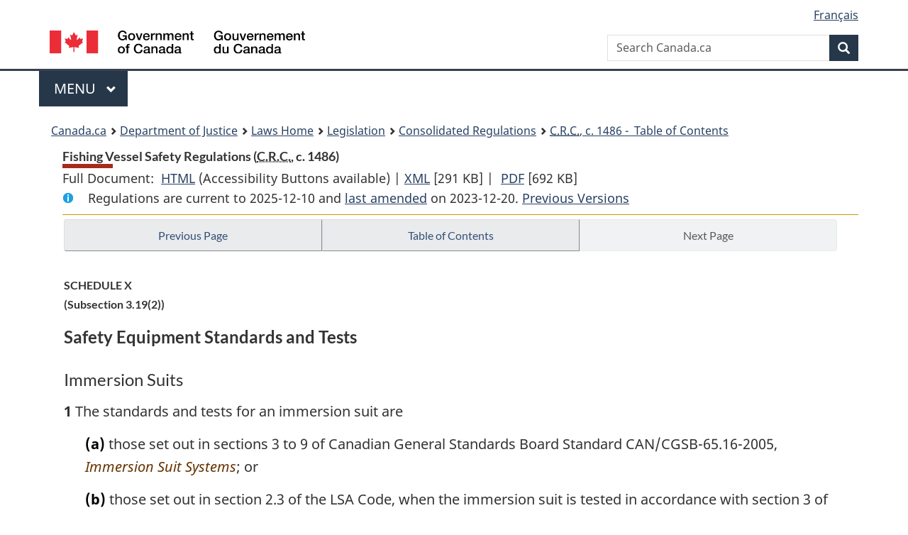

--- FILE ---
content_type: text/html
request_url: https://laws-lois.justice.gc.ca/eng/regulations/C.R.C.,_c._1486/page-19.html
body_size: 30478
content:
<!DOCTYPE html>
<html class="no-js" lang="en" dir="ltr">
<head>
<meta charset="utf-8">
<meta property="dcterms:accessRights" content="2"/>
<meta property="dcterms:service" content="JUS-Laws_Lois"/>
<meta content="width=device-width,initial-scale=1" name="viewport">
<meta name="dcterms.language" title="ISO639-2" content="eng">
<link href="/canada/themes-dist/GCWeb/assets/favicon.ico" rel="icon" type="image/x-icon">
<link rel="stylesheet" href="/canada/themes-dist/GCWeb/css/theme.min.css">
<link rel="stylesheet" type="text/css" href="/css/browse.css">
<link rel="stylesheet" type="text/css" href="/css/lawContent.css">
<link rel="stylesheet" type="text/css" href="/css/commonView.css">
<script src="//assets.adobedtm.com/be5dfd287373/bb72b7edd313/launch-e34f760eaec8.min.js"></script>
<link rel="stylesheet" href="/js/jquery-ui.css" />
<title>Fishing Vessel Safety Regulations</title>
<meta content="width=device-width, initial-scale=1" name="viewport" />
<!-- Meta data -->
<meta name="description" content="Federal laws of Canada" />
<meta name="dcterms.title" content="Consolidated federal laws of Canada, Fishing Vessel Safety Regulations" />
<meta name="dcterms.creator" title="Department of Justice" content="Legislative Services Branch" />
<meta name="dcterms.issued" title="W3CDTF" content="2023-12-20" />
<meta name="dcterms.modified" title="W3CDTF" content="2023-12-20" />
<meta name="dcterms.subject" title="scheme" content="Consolidated federal laws of Canada, Fishing Vessel Safety Regulations" />
<meta name="dcterms.language" title="ISO639-2" content="eng" />
<link href="https://fonts.googleapis.com/css?family=Montserrat" rel="stylesheet">
</head>
<body vocab="http://schema.org/" typeof="webPage">
<nav>
	<ul id="wb-tphp" class="wb-init wb-disable-inited">
		<li class="wb-slc"><a class="wb-sl" href="#wb-cont">Skip to main content</a></li>
		<li class="wb-slc"><a class="wb-sl" href="#wb-info">Skip to "About government"</a></li>
		<li class="wb-slc"><a class="wb-sl" rel="alternate" href="?wbdisable=true">Switch to basic HTML version</a></li>
	</ul>
</nav>

<header> 
	<div id="wb-bnr" class="container">
		<section id="wb-lng" class="text-right">
			<h2 class="wb-inv">Language selection</h2>
			<ul class="list-inline margin-bottom-none">
				<li><a href="/scripts/changelanguage.asp" lang="fr">Fran&ccedil;ais</a></li>
			</ul>
		</section>
		<div class="row">
			<div class="brand col-xs-5 col-md-4">
				<a href="https://www.canada.ca/en.html" rel="external"><img src="/canada/themes-dist/GCWeb/assets/sig-blk-en.svg" alt="Government of Canada" property="logo"></a>
			</div>
			<section id="wb-srch" class="col-lg-8 text-right">
				<h2>Search</h2>
				<form action="https://www.canada.ca/en/sr/srb.html" method="get" name="cse-search-box" role="search" class="form-inline ng-pristine ng-valid">
					<div class="form-group">
						<label for="wb-srch-q" class="wb-inv">Search Canada.ca</label>
						<input name="cdn" value="canada" type="hidden">
						<input name="st" value="s" type="hidden">
						<input name="num" value="10" type="hidden">
						<input name="langs" value="en" type="hidden">
						<input name="st1rt" value="1" type="hidden">
						<input name="s5bm3ts21rch" value="x" type="hidden">
						<input id="wb-srch-q" list="wb-srch-q-ac" class="wb-srch-q form-control" name="q" type="search" value="" size="34" maxlength="170" placeholder="Search Canada.ca">
						<input type="hidden" name="_charset_" value="UTF-8">
						<datalist id="wb-srch-q-ac"> </datalist>
					</div>
					<div class="form-group submit">
						<button type="submit" id="wb-srch-sub" class="btn btn-primary btn-small" name="wb-srch-sub"><span class="glyphicon-search glyphicon"></span><span class="wb-inv">Search</span></button>
					</div>
				</form>
			</section>
		</div>
	</div>
<nav id="wb-cont-menu" class="gcweb-v2 gcweb-menu" typeof="SiteNavigationElement">
	<div class="container">
		<h2 class="wb-inv">Menu</h2>
		<button type="button" aria-haspopup="true" aria-expanded="false"><span class="wb-inv">Main </span>Menu <span class="expicon glyphicon glyphicon-chevron-down"></span></button>
		<ul role="menu" aria-orientation="vertical" data-ajax-replace="https://www.canada.ca/content/dam/canada/sitemenu/sitemenu-v2-en.html">
			<li role="presentation"><a role="menuitem" tabindex="-1" href="https://www.canada.ca/en/services/jobs.html">Jobs and the workplace</a></li>
			<li role="presentation"><a role="menuitem" tabindex="-1" href="https://www.canada.ca/en/services/immigration-citizenship.html">Immigration and citizenship</a></li>
			<li role="presentation"><a role="menuitem" tabindex="-1" href="https://travel.gc.ca/">Travel and tourism</a></li>
			<li role="presentation"><a role="menuitem" tabindex="-1" href="https://www.canada.ca/en/services/business.html">Business and industry</a></li>
			<li role="presentation"><a role="menuitem" tabindex="-1" href="https://www.canada.ca/en/services/benefits.html">Benefits</a></li>
			<li role="presentation"><a role="menuitem" tabindex="-1" href="https://www.canada.ca/en/services/health.html">Health</a></li>
			<li role="presentation"><a role="menuitem" tabindex="-1" href="https://www.canada.ca/en/services/taxes.html">Taxes</a></li>
			<li role="presentation"><a role="menuitem" tabindex="-1" href="https://www.canada.ca/en/services/environment.html">Environment and natural resources</a></li>
			<li role="presentation"><a role="menuitem" tabindex="-1" href="https://www.canada.ca/en/services/defence.html">National security and defence</a></li>
			<li role="presentation"><a role="menuitem" tabindex="-1" href="https://www.canada.ca/en/services/culture.html">Culture, history and sport</a></li>
			<li role="presentation"><a role="menuitem" tabindex="-1" href="https://www.canada.ca/en/services/policing.html">Policing, justice and emergencies</a></li>
			<li role="presentation"><a role="menuitem" tabindex="-1" href="https://www.canada.ca/en/services/transport.html">Transport and infrastructure</a></li>
			<li role="presentation"><a role="menuitem" tabindex="-1" href="http://international.gc.ca/world-monde/index.aspx?lang=eng">Canada and the world</a></li>
			<li role="presentation"><a role="menuitem" tabindex="-1" href="https://www.canada.ca/en/services/finance.html">Money and finances</a></li>
			<li role="presentation"><a role="menuitem" tabindex="-1" href="https://www.canada.ca/en/services/science.html">Science and innovation</a></li>
		</ul>
	</div>
</nav>
<nav id="wb-bc" property="breadcrumb"><h2>You are here:</h2><div class="container"><ol class="breadcrumb"><li><a href="https://www.canada.ca/en.html">Canada.ca</a></li><li><a href="https://www.justice.gc.ca/eng/index.html">Department of Justice</a></li><li><a href="/eng">Laws Home</a></li><li><a href="/eng/laws-index.html">Legislation</a></li><li><a href="/eng/regulations/">Consolidated Regulations</a></li><li><a href="/eng/regulations/C.R.C.,_c._1486/index.html"><abbr title='Consolidated Regulations of Canada'>C.R.C.</abbr>, c. 1486 - &#x00A0;Table of Contents</a></li></ol></div></nav>
</header>
<main property="mainContentOfPage" typeof="WebPageElement">
<div class="container">
<!-- MAIN CONT DIV START --><div class='legisHeader'><header><h1 id='wb-cont' class='HeadTitle'>Fishing Vessel Safety Regulations&#x00A0;(<abbr title='Consolidated Regulations of Canada'>C.R.C.</abbr>, c. 1486)</h1><div id='printAll'><p id='FullDoc'>Full Document: &nbsp;</p><ul><li><a href='FullText.html'>HTML<span class='wb-invisible'>Full Document: Fishing Vessel Safety Regulations</span></a>&nbsp;(Accessibility Buttons available) |&nbsp;</li><li><a href='/eng/XML/C.R.C.,_c._1486.xml'>XML<span class='wb-invisible'>Full Document: Fishing Vessel Safety Regulations</span></a> <span class='fileSize'>[291 KB]</span>&nbsp;|&nbsp;</li> <li><a href='/PDF/C.R.C.,_c._1486.pdf'>PDF<span class='wb-invisible'>Full Document: Fishing Vessel Safety Regulations</span></a> <span class='fileSize'>[692 KB]</span></li></ul></div><div class='info'><p id='assentedDate'>Regulations are current to 2025-12-10  and <a href='index.html#hist'>last amended</a> on 2023-12-20. <a href='PITIndex.html'>Previous Versions</a></p></div></header><div class='lineSeparator goldLineTop'></div></div><div class='docContents' id='docCont'>
<nav><div class="btn-group btn-group-justified"><a rel="prev" class="btn btn-default" role="button" href="page-18.html#docCont" >Previous Page</a><a id="right-panel-trigger" class="overlay-lnk btn btn-default" role="button" href="index.html" aria-controls="right-panel">Table of Contents</a><a rel="next" href="#" class="btn btn-default disabled" >Next Page</a></div></nav><div class="wb-txthl">
<section>
<section><div class="Schedule" id="522994"><header><h2 class="scheduleLabel" id="h-522995"><span class="scheduleLabel">SCHEDULE X</span><span class="OriginatingRef">(Subsection 3.19(2))</span><span class="scheduleTitleText">Safety Equipment Standards and Tests</span><br></h2></header><h4 class="SchedHeadL2"><span class="HTitleText2">Immersion Suits</span></h4><ul class="ProvisionList"><li><p class="Section" id="522998"><strong>1</strong> The standards and tests for an immersion suit are</p><ul class="ProvisionList"><li><p class="Paragraph" id="522999"><span class="lawlabel">(a)</span> those set out in sections 3 to 9 of Canadian General Standards Board Standard CAN/CGSB-65.16-2005, <cite class="XRefExternal">Immersion Suit Systems</cite>; or</p></li><li><p class="Paragraph" id="523000"><span class="lawlabel">(b)</span> those set out in section 2.3 of the LSA Code, when the immersion suit is tested in accordance with section 3 of Part 1 of IMO Resolution MSC.81(70) without the use of a lifejacket.</p></li></ul></li></ul><h4 class="SchedHeadL2"><span class="HTitleText2">Anti-exposure Suits</span></h4><ul class="ProvisionList"><li><p class="Section" id="523002"><strong>2</strong> The standards and tests for an anti-exposure suit are</p><ul class="ProvisionList"><li><p class="Paragraph" id="523003"><span class="lawlabel">(a)</span> those set out in sections 9.2 to 9.4 and 9.6 of Canadian General Standards Board Standard CAN/CGSB-65.21-95, <cite class="XRefExternal">Marine Anti-exposure Work Suit Systems</cite>;</p></li><li><p class="Paragraph" id="523004"><span class="lawlabel">(b)</span> those set out in Canadian General Standards Board Standard CAN/CGSB-65.7-2007, <cite class="XRefExternal">Life Jackets</cite>, in the case of a Class 1 or Class 2 lifejacket that provides Category IV thermal protection; or</p></li><li><p class="Paragraph" id="523005"><span class="lawlabel">(c)</span> those set out in section 2.4 of the LSA Code, when the anti-exposure suit is tested in accordance with section 3 of Part 1 of IMO Resolution MSC.81(70).</p></li></ul></li></ul><h4 class="SchedHeadL2"><span class="HTitleText2">Recovery Boats</span></h4><ul class="ProvisionList"><li><p class="Section" id="523007"><strong>3</strong> The standards for a recovery boat are</p><ul class="ProvisionList"><li><p class="Paragraph" id="1435723"><span class="lawlabel">(a)</span> those set out in Part B and Part C of TP 14475; and</p></li><li><p class="Paragraph" id="523009"><span class="lawlabel">(b)</span> those set out in TP 1332, for non-pleasure craft, in the case of a recovery boat that is motorized or built to accommodate a motor.</p></li></ul></li></ul><h4 class="SchedHeadL2"><span class="HTitleText2">Emergency Boats and Rescue Boats</span></h4><ul class="ProvisionList"><li><p class="Section" id="1435724"><strong>4</strong> The standards and tests for an emergency boat and a rescue boat are those set out in the LSA Code and TP 14475.</p></li></ul><div class="HistoricalNote"><ul class="HistoricalNote"><li class="HistoricalNoteSubItem">SOR/2016-163, s. 34</li><li class="HistoricalNoteSubItem"><a href="#1431480-1435721" class="wb-lbx" data-ajax-after="1431480-1435721.html">SOR/2023-257, s. 513</a></li><li class="HistoricalNoteSubItem"><a href="#1431482-1435722" class="wb-lbx" data-ajax-after="1431482-1435722.html">SOR/2023-257, s. 514</a></li></ul></div></div></section>
<div class="PITLink"><a class="PITLink" href="section-sched522994-20170713.html" title="Link to previous version of schedule">Previous Version</a></div>
</section></div>
</div> <!--END OF DocContents -->
<section id="right-panel" class="wb-overlay modal-content overlay-def wb-panel-l"><header class="modal-header"><h2 class="modal-title">Table of Contents</h2></header><div class="modal-body"><nav>
<ul class="TocIndent">
<li><a title="Page 1" href="page-1.html">
Fishing Vessel Safety Regulations</a><ul class="TocIndent"><li><span class='sectionRange'>2 - </span><a href="page-1.html#h-521774"><span class="HTitleText1">Interpretation</span></a>
</li>
<li><span class='sectionRange'>3 - </span><a href="page-1.html#h-521791"><span class="HTitleText1">Application</span></a>
</li>
<li><span class='sectionRange'>3.01 - </span><a href="page-1.html#h-521796"><span class="HLabel1">PART 0.1</span> - <span class="HTitleText1">Interpretation</span></a>
<ul class="TocIndent"><li>
<span class='sectionRange'>3.03 - </span><a href="page-1.html#h-521849"><span class="HLabel2">Division 1</span> - <span class="HTitleText2">General Requirements</span></a>
<ul class="TocIndent"><li>
<span class='sectionRange'>3.03 - </span><a href="page-1.html#h-521850"><span class="HTitleText3">Safe Operation</span></a>
</li>
<li><span class='sectionRange'>3.05 - </span><a href="page-1.html#h-521865"><span class="HTitleText3">Prohibition — Operational Limits</span></a>
</li>
<li><span class='sectionRange'>3.06 - </span><a href="page-2.html#h-521873"><span class="HTitleText3">General Prohibitions</span></a>
</li>
<li><span class='sectionRange'>3.1 - </span><a href="page-2.html#h-521898"><span class="HTitleText3">General Requirements</span></a>
</li>
<li><span class='sectionRange'>3.13 - </span><a href="page-2.html#h-521911"><span class="HTitleText3">Fuel</span></a>
</li>
<li><span class='sectionRange'>3.16 - </span><a href="page-2.html#h-521942"><span class="HTitleText3">Safety Procedures</span></a>
</li>
<li><span class='sectionRange'>3.17 - </span><a href="page-2.html#h-521959"><span class="HTitleText3">Records</span></a>
</li></ul>
</li><li><span class='sectionRange'>3.18 - </span><a href="page-2.html#h-521969"><span class="HLabel2">Division 2</span> - <span class="HTitleText2">Safety Equipment</span></a>
<ul class="TocIndent"><li>
<span class='sectionRange'>3.18 - </span><a href="page-2.html#h-521970"><span class="HTitleText3">Requirements</span></a>
</li>
<li><span class='sectionRange'>3.19 - </span><a href="page-2.html#h-521984"><span class="HTitleText3">Standards and Approval</span></a>
</li>
<li><span class='sectionRange'>3.21 - </span><a href="page-2.html#h-522003"><span class="HTitleText3">Substitute Safety Equipment</span></a>
</li>
<li><span class='sectionRange'>3.22 - </span><a href="page-2.html#h-522020"><span class="HTitleText3">Accessibility and Maintenance</span></a>
</li>
<li><span class='sectionRange'>3.23 - </span><a href="page-2.html#h-522033"><span class="HTitleText3">Marks and Labels</span></a>
</li>
<li><span class='sectionRange'>3.24 - </span><a href="page-2.html#h-522038"><span class="HTitleText3">First Aid Kit</span></a>
</li>
<li><span class='sectionRange'>3.25 - </span><a href="page-3.html#h-522059"><span class="HTitleText3">Life-saving Appliances</span></a>
<ul class="TocIndent"><li>
<span class='sectionRange'>3.25 - </span><a href="page-3.html#h-522060"><span class="HTitleText4">Personal Life-saving Appliances</span></a>
</li>
<li><span class='sectionRange'>3.27 - </span><a href="page-3.html#h-522092"><span class="HTitleText4">Visual Signals</span></a>
</li>
<li><span class='sectionRange'>3.28 - </span><a href="page-3.html#h-522111"><span class="HTitleText4">Life Rafts and Other Life-saving Appliances</span></a>
</li></ul>
</li><li><span class='sectionRange'>3.32 - </span><a href="page-4.html#h-522153"><span class="HTitleText3">Vessel Safety Equipment</span></a>
</li>
<li><span class='sectionRange'>3.35 - </span><a href="page-4.html#h-522181"><span class="HTitleText3">Navigation Equipment</span></a>
</li>
<li><span class='sectionRange'>3.37 - </span><a href="page-4.html#h-522195"><span class="HTitleText3">Firefighting Equipment</span></a>
</li></ul>
</li><li><span class='sectionRange'>3.44 - </span><a href="page-4.html#h-522260"><span class="HLabel2">Division 3</span> - <span class="HTitleText2">Stability</span></a>
<ul class="TocIndent"><li>
<span class='sectionRange'>3.44 - </span><a href="page-4.html#h-522261"><span class="HTitleText3">Application</span></a>
</li>
<li><span class='sectionRange'>3.45 - </span><a href="page-4.html#h-522272"><span class="HTitleText3">Stability Standards and Demonstration</span></a>
</li>
<li><span class='sectionRange'>3.48 - </span><a href="page-5.html#h-522295"><span class="HTitleText3">Stability Assessment and Stability Standards</span></a>
<ul class="TocIndent"><li>
<span class='sectionRange'>3.48 - </span><a href="page-5.html#h-522296"><span class="HTitleText4">Stability Assessment</span></a>
</li>
<li><span class='sectionRange'>3.49 - </span><a href="page-5.html#h-522324"><span class="HTitleText4">Stability Standards</span></a>
</li></ul>
</li><li><span class='sectionRange'>3.51 - </span><a href="page-5.html#h-522339"><span class="HTitleText3">Persons and Organizations Competent to Conduct a Stability Assessment</span></a>
</li>
<li><span class='sectionRange'>3.57 - </span><a href="page-5.html#h-522377"><span class="HTitleText3">Obligations — Competent Person</span></a>
</li>
<li><span class='sectionRange'>3.58 - </span><a href="page-5.html#h-522392"><span class="HTitleText3">Obligations</span></a>
</li>
<li><span class='sectionRange'>3.6 - </span><a href="page-5.html#h-522407"><span class="HTitleText3">Stability Notice</span></a>
</li>
<li><span class='sectionRange'>3.61 - </span><a href="page-5.html#h-522415"><span class="HTitleText3">Operational Procedures</span></a>
</li>
<li><span class='sectionRange'>3.62 - </span><a href="page-5.html#h-522423"><span class="HTitleText3">Draft Marks</span></a>
</li>
<li><span class='sectionRange'>3.63 - </span><a href="page-6.html#h-522428"><span class="HTitleText3">Population of Fishing Vessels</span></a>
</li></ul>
</li></ul>
</li><li><span class='sectionRange'>5 - </span><a href="page-6.html#h-522476"><span class="HLabel1">PART I</span> - <span class="HTitleText1">Fishing Vessels Exceeding 15 Tons, Gross Tonnage</span></a>
<ul class="TocIndent"><li>
<span class='sectionRange'>5 - </span><a href="page-6.html#h-522479"><span class="HTitleText2">Application</span></a>
</li>
<li><span class='sectionRange'>9 - </span><a href="page-6.html#h-522488"><span class="HTitleText2">Bilge Pumping Arrangements</span></a>
</li>
<li><span class='sectionRange'>10 - </span><a href="page-6.html#h-522510"><span class="HTitleText2">Fuel Systems Including Ventilating Arrangements</span></a>
</li>
<li><span class='sectionRange'>13 - </span><a href="page-7.html#h-522608"><span class="HTitleText2">Exhaust Pipes</span></a>
</li>
<li><span class='sectionRange'>14 - </span><a href="page-7.html#h-522616"><span class="HTitleText2">Machinery Controls</span></a>
</li>
<li><span class='sectionRange'>14.1 - </span><a href="page-7.html#h-522622"><span class="HTitleText2">Steering Gear</span></a>
</li>
<li><span class='sectionRange'>15 - </span><a href="page-7.html#h-522626"><span class="HTitleText2">Underwater Fittings</span></a>
</li>
<li><span class='sectionRange'>16 - </span><a href="page-7.html#h-522641"><span class="HTitleText2">Stern Bearings</span></a>
</li>
<li><span class='sectionRange'>17 - </span><a href="page-7.html#h-522648"><span class="HTitleText2">Rudder Stocks</span></a>
</li>
<li><span class='sectionRange'>18 - </span><a href="page-7.html#h-522665"><span class="HTitleText2">Shafting</span></a>
</li>
<li><span class='sectionRange'>21 - </span><a href="page-7.html#h-522709"><span class="HTitleText2">Construction of Hulls</span></a>
</li>
<li><span class='sectionRange'>35 - </span><a href="page-8.html#h-522803"><span class="HTitleText2">Fire Extinguishing Equipment</span></a>
</li>
<li><span class='sectionRange'>43.1 - </span><a href="page-8.html#h-522829"><span class="HTitleText2">Emergency Electrical Lighting</span></a>
</li>
<li><span class='sectionRange'>44.1 - </span><a href="page-8.html#h-522836"><span class="HTitleText2">Electrical Equipment, Installations and Appliances</span></a>
</li></ul>
</li><li><span class='sectionRange'>52 - </span><a href="page-8.html#h-522851"><span class="HLabel1">PART II</span> - <span class="HTitleText1">Fishing Vessels Not Exceeding 15 Tons, Gross Tonnage</span></a>
<ul class="TocIndent"><li>
<span class='sectionRange'>52 - </span><a href="page-8.html#h-522854"><span class="HTitleText2">Application</span></a>
</li>
<li><span class='sectionRange'>56 - </span><a href="page-8.html#h-522861"><span class="HTitleText2">Precautions Against Fire</span></a>
</li></ul>
</li><li><a href="page-10.html#h-522888"><span class="scheduleLabel">SCHEDULE I</span></a>
</li>
<li><a href="page-11.html#h-522891"><span class="scheduleLabel">SCHEDULE II</span> </a>
</li>
<li><a href="page-12.html#h-522929"><span class="scheduleLabel">SCHEDULE III</span> </a>
</li>
<li><a href="page-13.html#h-522940"><span class="scheduleLabel">SCHEDULE IV</span></a>
</li>
<li><a href="page-14.html#h-522943"><span class="scheduleLabel">SCHEDULE V</span></a>
</li>
<li><a href="page-15.html#h-522946"><span class="scheduleLabel">SCHEDULE VI</span></a>
</li>
<li><a href="page-16.html#h-522949"><span class="scheduleLabel">SCHEDULE VII</span> <span class="scheduleTitleText"> - Methods of Attaching Sea Connections to Wooden Hulls</span></a>
</li>
<li><a href="page-17.html#h-522955"><span class="scheduleLabel">SCHEDULE VIII</span> <span class="scheduleTitleText"> - Portable Fish Hold Divisions</span></a>
</li>
<li><a href="page-18.html#h-522992"><span class="scheduleLabel">SCHEDULE IX</span></a>
</li>
<li><a href="page-19.html#h-522995"><span class="scheduleLabel">SCHEDULE X</span> <span class="scheduleTitleText"> - Safety Equipment Standards and Tests</span></a>
</li></ul>
</li></ul>

</nav>

</div></section>
<div class="lineSeparator">&nbsp;</div><nav><div class="btn-group btn-group-justified"><a rel="prev" class="btn btn-default" role="button" href="page-18.html#docCont" >Previous Page</a><a rel="next" href="#" class="btn btn-default disabled" >Next Page</a></div></nav><form class='form-inline goToSection' action='/scripts/gotopage.asp' method='post'><div class='nextPreviousBtnAlign selectTop'><label class='wb-invisible' for='pageSelect'>Select page</label><select id='pageSelect' title='Select page' name='selectPage' class='navSelect'><option value='index'>Table of Contents</option><option value='page-1'>1       ... 3.05</option><option value='page-2'>3.06                  ... 3.24</option><option value='page-3'>3.25     ... 3.3</option><option value='page-4'>3.31              ... 3.45</option><option value='page-5'>3.46                ... 3.62</option><option value='page-6'>3.63           ... 10</option><option value='page-7'>11                 ... 24</option><option value='page-8'>24.1                                     ... 56</option><option value='page-9'>57</option><option value='page-10'>SCHEDULE I</option><option value='page-11'>SCHEDULE II</option><option value='page-12'>SCHEDULE III</option><option value='page-13'>SCHEDULE IV</option><option value='page-14'>SCHEDULE V</option><option value='page-15'>SCHEDULE VI</option><option value='page-16'>SCHEDULE VII : Methods of Attaching Sea Connections to Wooden Hulls</option><option value='page-17'>SCHEDULE VIII : Portable Fish Hold Divisions</option><option value='page-18'>SCHEDULE IX</option><option value='page-19' selected='selected'>SCHEDULE X : Safety Equipment Standards and Tests</option><option value='hist'>Previous Amendments</option></select><input class="button-accent" type='submit' value='Go to page' /><input type='hidden' name='folder' value='C.R.C.,_c._1486'/><input type='hidden' name='type' value='regulations' /><input type='hidden' name='language' value='eng'/></div></form>
<!-- MAIN CONT DIV END --></div>
<section class="pagedetails container">
    <h2 class="wb-inv">Page Details</h2>   
        <dl id="wb-dtmd">
    <dt>Date modified: </dt>
    <dd><time property="dateModified">﻿2026-01-12</time></dd>
</dl>
</section>
<script src="https://ajax.googleapis.com/ajax/libs/jquery/2.2.4/jquery.js"></script>
<script src="/canada/themes-dist/wet-boew/js/wet-boew.min.js"></script>
<script src="/canada/themes-dist/GCWeb/js/theme.min.js"></script>
</main>
<footer id="wb-info">
	<div class="gc-contextual" style="background: #f5f5f5 !important; color: #222222ff">
		<div class="container">
			<nav class="wb-navcurr pb-4 pt-4">
				<h3 class="mt-4">Justice Laws Website</h3>
				<ul class="list-unstyled colcount-sm-2 colcount-md-3">
					<li><a style="color: #222222ff" href="/eng/const-index.html">Constitutional Documents</a></li>
					<li><a style="color: #222222ff" href="/eng/res-index.html">Related Resources</a></li>
					<li><a style="color: #222222ff" href="/eng/laws-index.html/">Consolidated Acts and Regulations</a></li>
					<li><a style="color: #222222ff" href="/Search/Search.aspx">Search</a></li>
					<li><a style="color: #222222ff" href="/eng/help-index.html/">Help</a></li>
				</ul>
			</nav>
		</div>
	</div>
	
	<div class="gc-contextual">
		<div class="container">
			<nav class="wb-navcurr pb-4 pt-4">
				<h3 class="mt-4">Department of Justice Canada</h3>
				<ul class="list-unstyled colcount-sm-2 colcount-md-3">
					<li><a href="https://www.justice.gc.ca/eng/fl-df/index.html">Family Law</a></li>
					<li><a href="https://www.justice.gc.ca/eng/cj-jp/index.html">Criminal Justice</a></li>
					<li><a href="https://www.justice.gc.ca/eng/fund-fina/index.html">Funding</a></li>
					<li><a href="https://www.justice.gc.ca/eng/csj-sjc/index.html">Canada's System of Justice</a></li>
					<li><a href="https://laws-lois.justice.gc.ca/eng/" rel="external">Laws</a></li>
				</ul>
			</nav>
		</div>
	</div>
	<div class="landscape">
		<div class="container">
			<nav class="wb-navcurr pb-3 pt-4">
				<h3 class="mt-3">Government of Canada</h3>
				<ul class="list-unstyled colcount-sm-2 colcount-md-3">
					<li><a href="https://www.canada.ca/en/contact.html" rel="external">All contacts</a></li>
					<li><a href="https://www.canada.ca/en/government/dept.html" rel="external">Departments and agencies</a></li>
					<li><a href="https://www.canada.ca/en/government/system.html" rel="external">About government</a></li>
				</ul>
				
				<h4><span class="wb-inv">Themes and topics</span></h4>
				<ul class="list-unstyled colcount-sm-2 colcount-md-3">
					<li><a href="https://www.canada.ca/en/services/jobs.html" rel="external">Jobs</a></li>
					<li><a href="https://www.canada.ca/en/services/immigration-citizenship.html" rel="external">Immigration and citizenship</a></li>
					<li><a href="https://travel.gc.ca/" rel="external">Travel and tourism</a></li>
					<li><a href="https://www.canada.ca/en/services/business.html" rel="external">Business</a></li>
					<li><a href="https://www.canada.ca/en/services/benefits.html" rel="external">Benefits</a></li>
					<li><a href="https://www.canada.ca/en/services/health.html" rel="external">Health</a></li>
					<li><a href="https://www.canada.ca/en/services/taxes.html" rel="external">Taxes</a></li>
					<li><a href="https://www.canada.ca/en/services/environment.html" rel="external">Environment and natural resources</a></li>
					<li><a href="https://www.canada.ca/en/services/defence.html" rel="external">National security and defence</a></li>
					<li><a href="https://www.canada.ca/en/services/culture.html" rel="external">Culture, history and sport</a></li>
					<li><a href="https://www.canada.ca/en/services/policing.html" rel="external">Policing, justice and emergencies</a></li>
					<li><a href="https://www.canada.ca/en/services/transport.html" rel="external">Transport and infrastructure</a></li>
					<li><a href="https://international.gc.ca/world-monde/index.aspx?lang=eng" rel="external">Canada and the world</a></li>
					<li><a href="https://www.canada.ca/en/services/finance.html" rel="external">Money and finance</a></li>
					<li><a href="https://www.canada.ca/en/services/science.html" rel="external">Science and innovation</a></li>
					<li><a href="https://www.canada.ca/en/services/indigenous-peoples.html" rel="external">Indigenous peoples</a></li>
					<li><a href="https://www.canada.ca/en/services/veterans.html" rel="external">Veterans and military</a></li>
					<li><a href="https://www.canada.ca/en/services/youth.html" rel="external">Youth</a></li>
				</ul>
			</nav>
		</div>
	</div>
	<div class="brand">
		<div class="container">
			<div class="row">
				<nav class="col-md-9 col-lg-10 ftr-urlt-lnk pb-0">
					<ul>
						<li><a href="https://www.canada.ca/en/social.html" rel="external">Social media</a></li>
						<li><a href="https://www.canada.ca/en/mobile.html" rel="external">Mobile applications</a></li>
						<li><a href="https://www.canada.ca/en/government/about.html" rel="external">About Canada.ca</a></li>
						<li><a href="https://www.canada.ca/en/transparency/terms.html" rel="external">Terms and conditions</a></li>
						<li><a href="https://www.canada.ca/en/transparency/privacy.html" rel="external">Privacy</a></li>
					</ul>
				</nav>
				<div class="col-xs-6 visible-sm visible-xs tofpg">
					<a href="#wb-cont">Top of Page <span class="glyphicon glyphicon-chevron-up"></span></a>
				</div>
				<div class="col-xs-6 col-md-3 col-lg-2 text-right">
					<img src="https://wet-boew.github.io/themes-dist/GCWeb/GCWeb/assets/wmms-blk.svg" alt="Symbol of the Government of Canada">
				</div>
			</div>
		</div>
	</div>
</footer>
<!-- ELAPSE -->
<!-- Do not remove - this Adobe Analytics tag - STARTS --> 	
<script>_satellite.pageBottom();</script>
<!-- Do not remove - this Adobe Analytics tag - STARTS -->
<script src="/js/tocCheckjs.js"></script>
</body>
</html>


--- FILE ---
content_type: text/html
request_url: https://laws-lois.justice.gc.ca/eng/regulations/C.R.C.,_c._1486/1431480-1435721.html
body_size: 613
content:
<section id ="1431480-1435721" class="mfp-hide modal-dialog modal-content overlay-def"><header class="modal-header"><h2 class="modal-title">SOR/2023-257, s. 513</h2></header><div class="modal-body"><p class="Section amending" id="1431480"><strong><a class="sectionLabel" id="s-513"><span class="sectionLabel">513</span></a></strong> Paragraph 3(a) of Schedule X to the Regulations is replaced by the following:</p><div class="AmendedText"><ul class="ProvisionList"><li><p class="Paragraph"><span class="lawlabel">(a)</span> those set out in Part B and Part C of TP 14475; and</p></li></ul></div></div></section>

--- FILE ---
content_type: text/html
request_url: https://laws-lois.justice.gc.ca/eng/regulations/C.R.C.,_c._1486/1431482-1435722.html
body_size: 611
content:
<section id ="1431482-1435722" class="mfp-hide modal-dialog modal-content overlay-def"><header class="modal-header"><h2 class="modal-title">SOR/2023-257, s. 514</h2></header><div class="modal-body"><p class="Section amending" id="1431482"><strong><a class="sectionLabel" id="s-514"><span class="sectionLabel">514</span></a></strong> Section 4 of Schedule X to the Regulations is replaced by the following:</p><div class="AmendedText"><p class="Section"><strong>4</strong> The standards and tests for an emergency boat and a rescue boat are those set out in the LSA Code and TP 14475.</p></div></div></section>